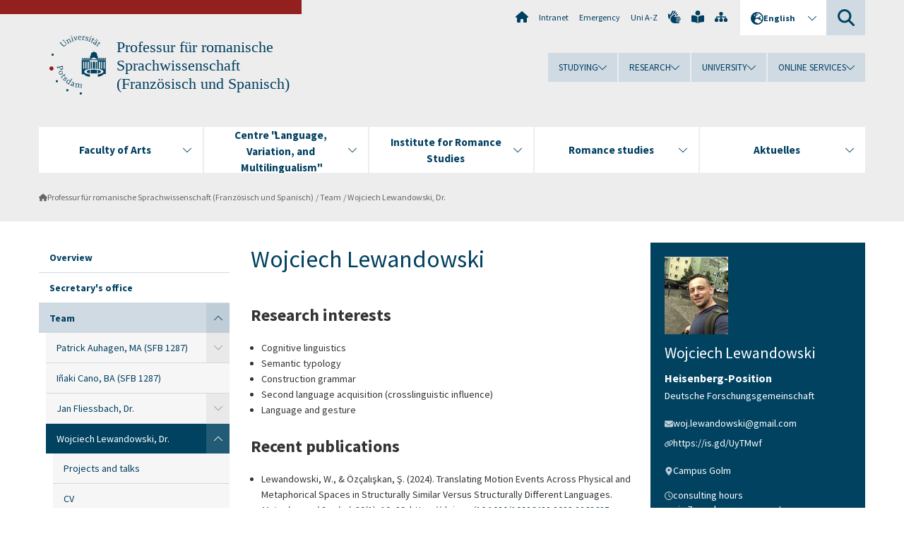

--- FILE ---
content_type: text/html; charset=utf-8
request_url: https://www.uni-potsdam.de/en/romanistik-uth/team/lewandowski
body_size: 10055
content:
<!DOCTYPE html><html dir="ltr" lang="en-GB"><head><meta charset="utf-8"><!-- Produced by queonext https://queonext.de/ This website is powered by TYPO3 - inspiring people to share! TYPO3 is a free open source Content Management Framework initially created by Kasper Skaarhoj and licensed under GNU/GPL. TYPO3 is copyright 1998-2026 of Kasper Skaarhoj. Extensions are copyright of their respective owners. Information and contribution at https://typo3.org/ --><meta name="generator" content="TYPO3 CMS"/><meta name="viewport" content="width=device-width, initial-scale=1"/><meta name="author" content="Miriam Rettelbach"/><meta property="og:title" content="Wojciech Lewandowski, Dr."/><meta name="twitter:card" content="summary"/><link rel="stylesheet" href="/typo3conf/ext/up_template/Resources/Public/StyleSheets/print.css?1768388773" media="print"><link rel="stylesheet" href="/typo3conf/ext/up_template/Resources/Public/StyleSheets/app.css?1768388773" media="screen"><link rel="stylesheet" href="/typo3conf/ext/up_template/Resources/Public/Fonts/fontawesome/css/all.min.css?1768388771" media="screen"><script src="/typo3conf/ext/up_template/Resources/Public/JavaScript/Vendor/jquery/jquery-3.6.0.min.js?1768388773"></script><script src="/typo3conf/ext/up_template/Resources/Public/JavaScript/Vendor/jquery/jquery-ui-1.12.1.custom.min.js?1768388773"></script><script src="/typo3conf/ext/up_template/Resources/Public/JavaScript/Vendor/modernizr/modernizr.custom.js?1768388773"></script><link rel="icon" type="image/png" href="/typo3conf/ext/up_template/Resources/Public/Icons/BrowserIcons/favicon-96x96.png" sizes="96x96"/><link rel="icon" type="image/svg+xml" href="/typo3conf/ext/up_template/Resources/Public/Icons/BrowserIcons/favicon.svg"/><link rel="shortcut icon" href="/typo3conf/ext/up_template/Resources/Public/Icons/BrowserIcons/favicon.ico"/><link rel="apple-touch-icon" sizes="180x180" href="/typo3conf/ext/up_template/Resources/Public/Icons/BrowserIcons/apple-touch-icon.png"/><link rel="manifest" href="/typo3conf/ext/up_template/Resources/Public/Icons/BrowserIcons/site.webmanifest"/><title> Wojciech Lewandowski, Dr. - Team - Professur für romanische Sprachwissenschaft (Französisch und Spanisch) - University of Potsdam</title><link rel="canonical" href="https://www.uni-potsdam.de/en/romanistik-uth/team/lewandowski"/><link rel="alternate" hreflang="de-DE" href="https://www.uni-potsdam.de/de/romanistik-uth/team/lewandowski"/><link rel="alternate" hreflang="en-GB" href="https://www.uni-potsdam.de/en/romanistik-uth/team/lewandowski"/><link rel="alternate" hreflang="x-default" href="https://www.uni-potsdam.de/de/romanistik-uth/team/lewandowski"/></head><body class="up-section-philosophy"><noscript><div id="up_nojs"><div class="row"><div class="twentyfour columns"><p> JavaScript is not activated in your browser. <span class="up-nojs-hint"> Please activate JavaScript </span> to use the whole functionality of this website! </p></div></div></div></noscript><a href="#up_content" class="up-skip-link">Skip to main content</a><div id="up_overlay_for_search"></div><div id="up_overlay_for_navs"></div><nav id="up_mobilenav_wrapper_small" class="show-for-small" aria-label="Main"><div class="row collapse"><div class="twentyfour columns"><div id="up_mobilenav_small"><ul class="up-mobilenav-level-1"><li id="up_mobilenav_mainnav_item" class="up-mobilenav-target-mainnav"><button class="up-mobilenav-button" aria-expanded="false" aria-controls="up_mainnav_small"><span class="visually-hidden">Main menu</span><span class="up-icon"></span></button></li><li id="up_mobilenav_searchbox_item" class="up-mobilenav-target-searchbox"><button class="up-mobilenav-button" aria-expanded="false" aria-controls="up_searchboxnav_small"><span class="visually-hidden">Search</span><span class="up-icon"></span></button></li><li id="up_mobilenav_langnav_item" class="up-mobilenav-target-langnav"><button class="up-mobilenav-button" aria-expanded="false" aria-controls="up_langnav_small"><span class="visually-hidden">Languages</span><span class="up-icon"></span></button></li><li id="up_mobilenav_globalnav_item" class="up-mobilenav-target-globalnav"><button class="up-mobilenav-button" aria-expanded="false" aria-controls="up_globalnav_small"><span class="visually-hidden">Global menu</span><span class="up-icon"></span></button></li></ul></div></div></div></nav><div id="up_mobilesubnav_wrapper_small" class="show-for-small"><div id="up_mainnav_small" class="up-mobilenav-level-2"><ul class="up-mobilesubnav-level-1"><li class=""><button class="up-mobilesubnav-button" aria-expanded="false"><span class="up-mobilesubnav-level-1-title">Faculty of Arts</span><span class="up-mobilesubnav-arrow up-icon"></span></button><ul class="up-mobilesubnav-level-2"><li class=" last"><a href="http://www.uni-potsdam.de/philfak/" target="_top"> Übersicht </a></li></ul></li><li class=""><button class="up-mobilesubnav-button" aria-expanded="false"><span class="up-mobilesubnav-level-1-title">Centre &quot;Language, Variation, and Multilingualism&quot;</span><span class="up-mobilesubnav-arrow up-icon"></span></button><ul class="up-mobilesubnav-level-2"><li class=" last"><a href="http://www.uni-potsdam.de/de/svm/index.html" target="_top"> Sprache, Variation und Multilingualism </a></li></ul></li><li class=""><button class="up-mobilesubnav-button" aria-expanded="false"><span class="up-mobilesubnav-level-1-title">Institute for Romance Studies</span><span class="up-mobilesubnav-arrow up-icon"></span></button><ul class="up-mobilesubnav-level-2"><li class=" last"><a href="http://www.uni-potsdam.de/romanistik/" target="_top"> Übersicht </a></li></ul></li><li class=""><button class="up-mobilesubnav-button" aria-expanded="false"><span class="up-mobilesubnav-level-1-title">Romance studies</span><span class="up-mobilesubnav-arrow up-icon"></span></button><ul class="up-mobilesubnav-level-2"><li class=" last"><a href="http://www.uni-potsdam.de/de/romanistik-studium/index.html" target="_top"> Informationen für Studierende </a></li></ul></li><li class=""><button class="up-mobilesubnav-button" aria-expanded="false"><span class="up-mobilesubnav-level-1-title">Aktuelles</span><span class="up-mobilesubnav-arrow up-icon"></span></button><ul class="up-mobilesubnav-level-2"><li class=""><a href="https://www.uni-potsdam.de/de/romanistik-gerstenberg/unterseiten/aktuelles/novita-di-italianistica/praktikumsberichte" target="_top"> Praktikumsberichte </a></li><li class=""><a href="https://www.uni-potsdam.de/de/romanistik-gerstenberg/unterseiten/aktuelles/novita-di-italianistica/narrazioni-in-prospettiva-sociolinguistica" target="_top"> Erzählungen/Narrazioni </a></li><li class=" last"><a href="https://www.uni-potsdam.de/de/romanistik-gerstenberg/unterseiten/aktuelles/novita-di-italianistica" target="_top"> Novità di Italianistica </a></li></ul></li><li class="up-metanav-item"><a href="https://www.uni-potsdam.de/en/university-of-potsdam" title="Home" target="_top" class="up-icon up-icon--home"> Home </a></li><li class="up-metanav-item"><a href="https://z-wiki.uni-potsdam.de/x/1Yg0C" title="Intranet" target="_top"> Intranet </a></li><li class="up-metanav-item"><a href="https://www.uni-potsdam.de/en/emergency" title="Emergency" target="_top"> Emergency </a></li><li class="up-metanav-item"><a href="https://www.uni-potsdam.de/en/index-a-z" title="Uni A-Z" target="_top"> Uni A-Z </a></li><li class="up-metanav-item"><a href="https://www.uni-potsdam.de/en/gebaerdensprache/index" title="German Sign Language" target="_top" class="up-icon up-icon--sign-language"> German Sign Language </a></li><li class="up-metanav-item"><a href="https://www.uni-potsdam.de/en/leichte-sprache/uebersicht" title="Easy-to-read" target="_top" class="up-icon up-icon--book-reader"> Easy-to-read </a></li><li class="up-metanav-item"><a href="/en/romanistik-uth/sitemap" title="Sitemap" class="up-icon up-icon--sitemap"> Sitemap </a></li><li class="close last"><button class="up-nav-close"><span class="up-nav-close-title up-icon"> Close </span></button></li></ul></div><div id="up_searchboxnav_small" class="up-mobilenav-level-2"><ul class="up-mobilesubnav-level-1"><li><div><div class="up-mobilesubnav-level-1-title"><form action="https://www.google.de/search" target="_blank"><input id="up_searchboxsmall_input" type="text" name="q" aria-label="Search" value="Search" onblur="if(this.value=='') this.value='Search';" onfocus="if(this.value=='Search') this.value='';"><button id="up_searchboxsmall_submit" class="up-icon" type="submit" name="submit" value=""/><input type="hidden" name="sitesearch" value="uni-potsdam.de"></form></div></div></li><li class="close last"><button class="up-nav-close"><span class="up-nav-close-title up-icon"> Close </span></button></li></ul></div><div id="up_langnav_small" class="up-mobilenav-level-2"><ul class="up-mobilesubnav-level-1"><li><button class="up-mobilesubnav-button"><span class="up-mobilesubnav-level-1-title"><a href="/de/romanistik-uth/team/lewandowski">Deutsch</a></span></button></li><li class="act not-existing"><div><span class="up-mobilesubnav-level-1-title"><a href="/en/romanistik-uth/team/lewandowski">English</a></span></div></li><li class="not-existing"><div><span class="up-mobilesubnav-level-1-title">Wojciech Lewandowski, Dr.</span></div></li><li class="not-existing"><div><span class="up-mobilesubnav-level-1-title">Wojciech Lewandowski, Dr.</span></div></li><li class="close last"><button class="up-nav-close"><span class="up-nav-close-title up-icon">Close</span></button></li></ul></div><div id="up_globalnav_small" class="up-mobilenav-level-2"><ul class="up-mobilesubnav-level-1"><li><button class="up-mobilesubnav-button" aria-expanded="false"><span class="up-mobilesubnav-level-1-title">Studying</span><span class="up-mobilesubnav-arrow up-icon"></span></button><ul class="up-mobilesubnav-level-2"><li><a href="https://www.uni-potsdam.de/en/studium/" target="_top">Studying at the UP</a></li><li><a href="https://www.uni-potsdam.de/en/studium/what-to-study/overview" target="_top">What to Study</a></li><li><a href="https://www.uni-potsdam.de/en/studium/application-enrollment/overview" target="_top">Application and Enrollment</a></li><li><a href="https://www.uni-potsdam.de/en/studium/studying/overview" target="_top">Studying</a></li><li><a href="https://www.uni-potsdam.de/en/studium/advising-and-services/overview" target="_top">Advising and Services</a></li><li class="last"><a href="https://www.uni-potsdam.de/en/studium/dates-and-deadlines/overview" target="_top">Dates and Deadlines</a></li></ul></li><li><button class="up-mobilesubnav-button" aria-expanded="false"><span class="up-mobilesubnav-level-1-title">Research</span><span class="up-mobilesubnav-arrow up-icon"></span></button><ul class="up-mobilesubnav-level-2"><li><a href="https://www.uni-potsdam.de/en/research/" target="_top">Research at the UP</a></li><li><a href="https://www.uni-potsdam.de/en/research/profiles-projects-and-programs/overview" target="_top">Profiles, Programs and Projects</a></li><li><a href="https://www.uni-potsdam.de/en/research/research-funding/overview" target="_top">Research Funding</a></li><li><a href="https://www.uni-potsdam.de/en/openscience/index" target="_top">Open Science</a></li><li><a href="https://www.uni-potsdam.de/en/forschungsdaten/index" target="_top">Research Data</a></li><li><a href="https://www.uni-potsdam.de/en/research/cooperations-and-partnerships/overview" target="_top">Cooperations and Partnerships</a></li><li class="last"><a href="https://www.uni-potsdam.de/en/research/young-academics/overview" target="_top">Young Academics</a></li></ul></li><li><button class="up-mobilesubnav-button" aria-expanded="false"><span class="up-mobilesubnav-level-1-title">University</span><span class="up-mobilesubnav-arrow up-icon"></span></button><ul class="up-mobilesubnav-level-2"><li><a href="https://www.uni-potsdam.de/en/explore-the-up/" target="_top">Explore the UP</a></li><li><a href="https://www.uni-potsdam.de/en/organization/overview" target="_top">Organization</a></li><li><a href="https://www.uni-potsdam.de/en/wirtschaft-transfer-gesellschaft/" target="_top">Corporate Community Relations</a></li><li><a href="https://www.uni-potsdam.de/en/international/" target="_top">Campus International</a></li><li><a href="https://www.uni-potsdam.de/en/foerderung/index" target="_top">Förderinstrumente</a></li><li class="last"><a href="https://www.uni-potsdam.de/en/arbeiten-an-der-up/" target="_top">Working at the UP</a></li></ul></li><li><button class="up-mobilesubnav-button" aria-expanded="false"><span class="up-mobilesubnav-level-1-title">Online Services</span><span class="up-mobilesubnav-arrow up-icon"></span></button><ul class="up-mobilesubnav-level-2"><li><a href="https://accountup.uni-potsdam.de/" target="_top">Account.UP</a></li><li><a href="https://bi.uni-potsdam.de/jasperserver-pro/login.html" target="_top">BI.UP</a></li><li><a href="https://mailup.uni-potsdam.de/?Language=english" target="_top">Mail.UP (Webmailbox)</a></li><li><a href="https://puls.uni-potsdam.de/qisserver/rds?state=user&amp;type=0&amp;application=lsf" target="_top">PULS</a></li><li><a href="https://moodle2.uni-potsdam.de" target="_top">Moodle</a></li><li><a href="https://www.ub.uni-potsdam.de/en/" target="_top">University Library</a></li><li><a href="https://pep.uni-potsdam.de/" target="_top">Evaluation Portal (PEP)</a></li><li><a href="https://www.uni-potsdam.de/en/praxisportal/" target="_top">Internship Portal</a></li><li class="last"><a href="https://www.uni-potsdam.de/en/zim/" target="_top">ZIM – Center for IT and Media</a></li></ul></li><li class="close last"><button class="up-nav-close"><span class="up-nav-close-title up-icon">Close</span></button></li></ul></div></div><div id="up_header_wrapper"><div id="up_section_indicator_left" class="eight columns hide-for-small"></div><div id="up_header" class="row hide-for-small"><div class="twentyfour columns"><div class="row"><div class="eight columns mobile-four"><header id="up_section_indicator"><div id="up_page_title" class="up-logo"><div id="up_logo_indicator_wrapper"><div id="up_logo_indicator"><span>&nbsp;</span></div><div id="up_logo_image"><a href="https://www.uni-potsdam.de/en/university-of-potsdam" title="to the Uni-Homepage" target="_top"><img src="/typo3conf/ext/up_template/Resources/Public/Images/Frontend/logo_up_philosophy.svg" alt="Logo Professur für romanische Sprachwissenschaft (Französisch und Spanisch)"></a></div><div id="up_logo_title"><a href="/en/romanistik-uth/index" title="to the homepage of Professur für romanische Sprachwissenschaft (Französisch und Spanisch)">Professur für romanische Sprachwissenschaft (Französisch und Spanisch)</a></div><div id="up_logo_footer"></div></div></div></header></div><div class="sixteen columns"><div class="row"><nav class="twentyfour columns" aria-label="Meta"><div id="up_metanav"><ul class="inline-list left"><li><a href="https://www.uni-potsdam.de/en/university-of-potsdam" title="Home" target="_top" class="up-icon up-icon--home"></a></li><li><a href="https://z-wiki.uni-potsdam.de/x/1Yg0C" title="Intranet" target="_top"> Intranet </a></li><li><a href="https://www.uni-potsdam.de/en/emergency" title="Emergency" target="_top"> Emergency </a></li><li><a href="https://www.uni-potsdam.de/en/index-a-z" title="Uni A-Z" target="_top"> Uni A-Z </a></li><li><a href="https://www.uni-potsdam.de/en/gebaerdensprache/index" title="German Sign Language" target="_top" class="up-icon up-icon--sign-language"></a></li><li><a href="https://www.uni-potsdam.de/en/leichte-sprache/uebersicht" title="Easy-to-read" target="_top" class="up-icon up-icon--book-reader"></a></li><li><a href="/en/romanistik-uth/sitemap" title="Sitemap" class="up-icon up-icon--sitemap"></a></li></ul></div><div id="up_langnav" class="right"><ul class="up-langnav-level-1"><li><button id="up_langnav_button" aria-expanded="false" aria-controls="up_langnav_list"><span class="up-langnav-level-1-title up-icon">English</span><span class="up-langnav-arrow up-icon"></span></button><ul id="up_langnav_list" class="up-langnav-level-2"><li><a href="/de/romanistik-uth/team/lewandowski">Deutsch</a></li><li class="act"><a href="/en/romanistik-uth/team/lewandowski">English</a></li><li class="not-existing">&nbsp;</li><li class="not-existing">&nbsp;</li></ul></li></ul></div><div id="up_searchbox" class="right"><button id="up_searchbox_button" aria-expanded="false" aria-controls="up_searchbox_field"><span class="visually-hidden">Search</span><span class="up-searchbox-glass up-icon"></span></button><div id="up_searchbox_field" class="up-searchbox-field"><form action="https://www.google.de/search" target="_blank"><input id="up_searchbox_input" type="text" name="q" aria-label="Search on uni-potsdam.de" value="Search on uni-potsdam.de" onblur="if(this.value=='') this.value='Search on uni-potsdam.de';" onfocus="if(this.value=='Search on uni-potsdam.de') this.value='';"><button id="up_searchbox_submit" class="up-icon" type="submit" name="submit" value=""/><input type="hidden" name="sitesearch" value="uni-potsdam.de"></form></div></div></nav></div><div class="row"><nav class="twentyfour columns" aria-label="Global"><div id="up_globalnav" class=""><ul class="up-globalnav-level-1"><li><button class="up-globalnav-button" aria-expanded="false" aria-controls="up_globalnav_list_22"><span class="up-globalnav-level-1-title">Studying</span><span class="up-globalnav-arrow up-icon"></span></button><ul id="up_globalnav_list_22" class="up-globalnav-level-2"><li><a href="https://www.uni-potsdam.de/en/studium/" target="_top"> Studying at the UP </a></li><li><a href="https://www.uni-potsdam.de/en/studium/what-to-study/overview" target="_top"> What to Study </a></li><li><a href="https://www.uni-potsdam.de/en/studium/application-enrollment/overview" target="_top"> Application and Enrollment </a></li><li><a href="https://www.uni-potsdam.de/en/studium/studying/overview" target="_top"> Studying </a></li><li><a href="https://www.uni-potsdam.de/en/studium/advising-and-services/overview" target="_top"> Advising and Services </a></li><li><a href="https://www.uni-potsdam.de/en/studium/dates-and-deadlines/overview" target="_top"> Dates and Deadlines </a></li></ul></li><li><button class="up-globalnav-button" aria-expanded="false" aria-controls="up_globalnav_list_23"><span class="up-globalnav-level-1-title">Research</span><span class="up-globalnav-arrow up-icon"></span></button><ul id="up_globalnav_list_23" class="up-globalnav-level-2"><li><a href="https://www.uni-potsdam.de/en/research/" target="_top"> Research at the UP </a></li><li><a href="https://www.uni-potsdam.de/en/research/profiles-projects-and-programs/overview" target="_top"> Profiles, Programs and Projects </a></li><li><a href="https://www.uni-potsdam.de/en/research/research-funding/overview" target="_top"> Research Funding </a></li><li><a href="https://www.uni-potsdam.de/en/openscience/index" target="_top"> Open Science </a></li><li><a href="https://www.uni-potsdam.de/en/forschungsdaten/index" target="_top"> Research Data </a></li><li><a href="https://www.uni-potsdam.de/en/research/cooperations-and-partnerships/overview" target="_top"> Cooperations and Partnerships </a></li><li><a href="https://www.uni-potsdam.de/en/research/young-academics/overview" target="_top"> Young Academics </a></li></ul></li><li><button class="up-globalnav-button" aria-expanded="false" aria-controls="up_globalnav_list_24"><span class="up-globalnav-level-1-title">University</span><span class="up-globalnav-arrow up-icon"></span></button><ul id="up_globalnav_list_24" class="up-globalnav-level-2"><li><a href="https://www.uni-potsdam.de/en/explore-the-up/" target="_top"> Explore the UP </a></li><li><a href="https://www.uni-potsdam.de/en/organization/overview" target="_top"> Organization </a></li><li><a href="https://www.uni-potsdam.de/en/wirtschaft-transfer-gesellschaft/" target="_top"> Corporate Community Relations </a></li><li><a href="https://www.uni-potsdam.de/en/international/" target="_top"> Campus International </a></li><li><a href="https://www.uni-potsdam.de/en/foerderung/index" target="_top"> Förderinstrumente </a></li><li><a href="https://www.uni-potsdam.de/en/arbeiten-an-der-up/" target="_top"> Working at the UP </a></li></ul></li><li><button class="up-globalnav-button" aria-expanded="false" aria-controls="up_globalnav_list_25"><span class="up-globalnav-level-1-title">Online Services</span><span class="up-globalnav-arrow up-icon"></span></button><ul id="up_globalnav_list_25" class="up-globalnav-level-2"><li><a href="https://accountup.uni-potsdam.de/" target="_top"> Account.UP </a></li><li><a href="https://bi.uni-potsdam.de/jasperserver-pro/login.html" target="_top"> BI.UP </a></li><li><a href="https://mailup.uni-potsdam.de/?Language=english" target="_top"> Mail.UP (Webmailbox) </a></li><li><a href="https://puls.uni-potsdam.de/qisserver/rds?state=user&amp;type=0&amp;application=lsf" target="_top"> PULS </a></li><li><a href="https://moodle2.uni-potsdam.de" target="_top"> Moodle </a></li><li><a href="https://www.ub.uni-potsdam.de/en/" target="_top"> University Library </a></li><li><a href="https://pep.uni-potsdam.de/" target="_top"> Evaluation Portal (PEP) </a></li><li><a href="https://www.uni-potsdam.de/en/praxisportal/" target="_top"> Internship Portal </a></li><li><a href="https://www.uni-potsdam.de/en/zim/" target="_top"> ZIM – Center for IT and Media </a></li></ul></li></ul></div></nav></div></div></div></div></div><header id="up_header_small" class="row show-for-small"><div class="columns mobile-four up-header-small-logo"><div id="up_logo_indicator_wrapper_small"><div id="up_logo_image_small"><a href="https://www.uni-potsdam.de/en/university-of-potsdam" title="to the Uni-Homepage" target="_top"><img src="/typo3conf/ext/up_template/Resources/Public/Images/Frontend/logo_up_philosophy.svg" alt="Logo Professur für romanische Sprachwissenschaft (Französisch und Spanisch)"></a></div><div id="up_logo_title_small"><a href="/en/romanistik-uth/index" title="to the homepage of Professur für romanische Sprachwissenschaft (Französisch und Spanisch)">Professur für romanische Sprachwissenschaft (Französisch und Spanisch)</a></div><div id="up_logo_footer_small"></div></div></div></header></div><nav id="up_mainnav_wrapper" class="hide-for-small" aria-label="Main"><div class="row"><div class="twentyfour columns"><div id="up_mainnav"><ul class="up-mainnav-level-1 up-smooth-box up-mainnav-width-5"><li class=""><button class="up-mainnav-button" aria-expanded="false" aria-controls="up_mainnav_list_80984"><span class="up-mainnav-level-1-title">Faculty of Arts</span><span class="up-mainnav-arrow up-icon"></span></button><ul id="up_mainnav_list_80984" class="up-mainnav-level-2"><li class=" last"><a href="http://www.uni-potsdam.de/philfak/" target="_top"> Übersicht </a></li></ul></li><li class=""><button class="up-mainnav-button" aria-expanded="false" aria-controls="up_mainnav_list_80985"><span class="up-mainnav-level-1-title">Centre &quot;Language, Variation, and Multilingualism&quot;</span><span class="up-mainnav-arrow up-icon"></span></button><ul id="up_mainnav_list_80985" class="up-mainnav-level-2"><li class=" last"><a href="http://www.uni-potsdam.de/de/svm/index.html" target="_top"> Sprache, Variation und Multilingualism </a></li></ul></li><li class=""><button class="up-mainnav-button" aria-expanded="false" aria-controls="up_mainnav_list_80986"><span class="up-mainnav-level-1-title">Institute for Romance Studies</span><span class="up-mainnav-arrow up-icon"></span></button><ul id="up_mainnav_list_80986" class="up-mainnav-level-2"><li class=" last"><a href="http://www.uni-potsdam.de/romanistik/" target="_top"> Übersicht </a></li></ul></li><li class=""><button class="up-mainnav-button" aria-expanded="false" aria-controls="up_mainnav_list_80987"><span class="up-mainnav-level-1-title">Romance studies</span><span class="up-mainnav-arrow up-icon"></span></button><ul id="up_mainnav_list_80987" class="up-mainnav-level-2"><li class=" last"><a href="http://www.uni-potsdam.de/de/romanistik-studium/index.html" target="_top"> Informationen für Studierende </a></li></ul></li><li class=" last"><button class="up-mainnav-button" aria-expanded="false" aria-controls="up_mainnav_list_155032"><span class="up-mainnav-level-1-title">Aktuelles</span><span class="up-mainnav-arrow up-icon"></span></button><ul id="up_mainnav_list_155032" class="up-mainnav-level-2"><li class=""><a href="https://www.uni-potsdam.de/de/romanistik-gerstenberg/unterseiten/aktuelles/novita-di-italianistica/praktikumsberichte" target="_top"> Praktikumsberichte </a></li><li class=""><a href="https://www.uni-potsdam.de/de/romanistik-gerstenberg/unterseiten/aktuelles/novita-di-italianistica/narrazioni-in-prospettiva-sociolinguistica" target="_top"> Erzählungen/Narrazioni </a></li><li class=" last"><a href="https://www.uni-potsdam.de/de/romanistik-gerstenberg/unterseiten/aktuelles/novita-di-italianistica" target="_top"> Novità di Italianistica </a></li></ul></li></ul><button class="up-nav-close"><span class="up-nav-close-title up-icon"> Close </span></button></div></div></div></nav><nav id="up_breadcrumbs_wrapper" class="hide-for-small" aria-label="Breadcrumbs"><div class="row"><div class="twentyfour columns"><div id="up_breadcrumbs"><ul class="up-breadcrumbs"><li class=" first"><a href="/en/romanistik-uth/index" class="up-icon"> Professur für romanische Sprachwissenschaft (Französisch und Spanisch) </a></li><li class=""><a href="/en/romanistik-uth/team"> Team </a></li><li class="cur"><a href="/en/romanistik-uth/team/lewandowski"> Wojciech Lewandowski, Dr. </a></li></ul></div></div></div></nav><div id="up_content_wrapper" class="up-content-subpage-2-template"><div class="row show-for-small"><nav class="twentyfour columns" aria-label="Submenu"><div id="up_subpagenav_small" class="dl-menuwrapper"><button class="up-subpagenav-top-parent dl-trigger" aria-expanded="false">Team<div class="up-subpagenav-indicator up-icon"></div></button><ul class="up-subpagenav-list dl-menu"><li><div><a href="/en/romanistik-uth/index">Overview</a><span class="up-subpagenav-indicator up-icon"></span></div></li><li><div><a href="/en/romanistik-uth/1/secretarys-office">Secretary's office</a><span class="up-subpagenav-indicator up-icon"></span></div></li><li class="has-sub act"><div><a href="/en/romanistik-uth/team">Team</a><span class="up-subpagenav-indicator up-icon"></span></div><ul class="up-subpagenav-list dl-submenu"><li class="has-sub"><div><a href="/en/romanistik-uth/team/auhagen">Patrick Auhagen, MA (SFB 1287)</a><span class="up-subpagenav-indicator up-icon"></span></div><ul class="up-subpagenav-list dl-submenu"><li><div><a href="/en/romanistik-uth/team/auhagen/publikationen-und-vortraege">Publications and talks</a><span class="up-subpagenav-indicator up-icon"></span></div></li><li><div><a href="/en/romanistik-uth/team/auhagen/cv">CV</a><span class="up-subpagenav-indicator up-icon"></span></div></li></ul></li><li><div><a href="/en/romanistik-uth/team/cano">Iñaki Cano, BA (SFB 1287)</a><span class="up-subpagenav-indicator up-icon"></span></div></li><li class="has-sub"><div><a href="/en/romanistik-uth/team/fliessbach">Jan Fliessbach, Dr.</a><span class="up-subpagenav-indicator up-icon"></span></div><ul class="up-subpagenav-list dl-submenu"><li><div><a href="/en/romanistik-uth/team/fliessbach/publications-and-talks">Publications and talks</a><span class="up-subpagenav-indicator up-icon"></span></div></li><li><div><a href="/en/romanistik-uth/team/fliessbach/teaching">Teaching</a><span class="up-subpagenav-indicator up-icon"></span></div></li><li><div><a href="/en/romanistik-uth/team/fliessbach/projekte">Projects and memberships</a><span class="up-subpagenav-indicator up-icon"></span></div></li><li><div><a href="/en/romanistik-uth/team/fliessbach/cv">CV</a><span class="up-subpagenav-indicator up-icon"></span></div></li></ul></li><li class="has-sub cur act"><div><a href="/en/romanistik-uth/team/lewandowski">Wojciech Lewandowski, Dr.</a><span class="up-subpagenav-indicator up-icon"></span></div><ul class="up-subpagenav-list dl-submenu"><li><div><a href="/en/romanistik-uth/team/lewandowski/projects-and-talks">Projects and talks</a><span class="up-subpagenav-indicator up-icon"></span></div></li><li><div><a href="/en/romanistik-uth/team/lewandowski/cv">CV</a><span class="up-subpagenav-indicator up-icon"></span></div></li></ul></li><li><div><a href="/en/romanistik-uth/team/reyes-vujovic">Ana María Reyes-Vujovic, MA</a><span class="up-subpagenav-indicator up-icon"></span></div></li><li class="has-sub"><div><a href="/en/romanistik-uth/uth">Melanie Uth, Prof. Dr.</a><span class="up-subpagenav-indicator up-icon"></span></div><ul class="up-subpagenav-list dl-submenu"><li><div><a href="/en/romanistik-uth/uth/teaching">Teaching</a><span class="up-subpagenav-indicator up-icon"></span></div></li><li><div><a href="/en/romanistik-uth/uth/research">Research</a><span class="up-subpagenav-indicator up-icon"></span></div></li><li><div><a href="/en/romanistik-uth/uth/publications">Publications</a><span class="up-subpagenav-indicator up-icon"></span></div></li><li><div><a href="/en/romanistik-uth/uth/talks">Talks</a><span class="up-subpagenav-indicator up-icon"></span></div></li><li><div><a href="/en/romanistik-uth/uth/cv">CV</a><span class="up-subpagenav-indicator up-icon"></span></div></li></ul></li><li><div><a href="/en/romanistik-uth/team/student-assistants">Student assistants</a><span class="up-subpagenav-indicator up-icon"></span></div></li><li><div><a href="/en/romanistik-uth/team/secretarys-office">Secretary's office</a><span class="up-subpagenav-indicator up-icon"></span></div></li><li><div><a href="/en/romanistik-uth/team/former-staff-members">Former staff members</a><span class="up-subpagenav-indicator up-icon"></span></div></li></ul></li><li class="has-sub"><div><a href="/en/romanistik-uth/1/projekte">Projects</a><span class="up-subpagenav-indicator up-icon"></span></div><ul class="up-subpagenav-list dl-submenu"><li><div><a href="/en/romanistik-uth/1/projekte/erasmus-in-mallorca">Erasmus in Mallorca</a><span class="up-subpagenav-indicator up-icon"></span></div></li><li class="has-sub"><div><a href="/en/romanistik-uth/1/projekte/language-and-tourism">Language and tourism</a><span class="up-subpagenav-indicator up-icon"></span></div><ul class="up-subpagenav-list dl-submenu"><li><div><a href="/en/romanistik-uth/1/projekte/language-and-tourism/corpus-lengua-y-turismo">Corpus „Lengua y turismo“</a><span class="up-subpagenav-indicator up-icon"></span></div></li><li><div><a href="/en/romanistik-uth/1/projekte/language-and-tourism/vhs-ausstellung">VHS-Ausstellung</a><span class="up-subpagenav-indicator up-icon"></span></div></li></ul></li><li class="has-sub"><div><a href="/en/romanistik-uth/1/projekte/redilec">ReDiLeC</a><span class="up-subpagenav-indicator up-icon"></span></div><ul class="up-subpagenav-list dl-submenu"><li><div><a href="/en/romanistik-uth/1/projekte/redilec/ciclo-de-conferencias">Ciclo de conferencias</a><span class="up-subpagenav-indicator up-icon"></span></div></li></ul></li><li><div><a href="https://www.sfb1287.uni-potsdam.de/en/projects/project-d03" target="_top">CRC 1287 - D03</a><span class="up-subpagenav-indicator up-icon"></span></div></li><li><div><a href="https://www.sfb1287.uni-potsdam.de/en/projects/project-c09" target="_blank" rel="noreferrer">CRC 1287 - C09 (finished)</a><span class="up-subpagenav-indicator up-icon"></span></div></li></ul></li><li class="has-sub"><div><a href="/en/romanistik-uth/guests">Guests</a><span class="up-subpagenav-indicator up-icon"></span></div><ul class="up-subpagenav-list dl-submenu"><li><div><a href="/en/romanistik-uth/guests/dr-doris-fagua">Prof. Doris Fagua</a><span class="up-subpagenav-indicator up-icon"></span></div></li><li><div><a href="/en/romanistik-uth/guests/dr-rodrigo-gutierrez-bravo">Dr. Rodrigo Gutiérrez-Bravo</a><span class="up-subpagenav-indicator up-icon"></span></div></li><li><div><a href="/en/romanistik-uth/guests/ma-mariela-abigail-chi-baack">MA. Mariela Abigail Chi Baack</a><span class="up-subpagenav-indicator up-icon"></span></div></li><li><div><a href="/en/romanistik-uth/guests/ma-cuauhtemoc-jesus-dominguez-gomez">MA. Cuauhtemoc Jesus Dominguez Gomez</a><span class="up-subpagenav-indicator up-icon"></span></div></li><li><div><a href="/en/romanistik-uth/guests/blestel-sanchez-moreano">Dr. Élodie Blestel and Dr. Santiago Sánchez Moreano</a><span class="up-subpagenav-indicator up-icon"></span></div></li><li><div><a href="/en/romanistik-uth/guests/dr-enrique-arias-castano">Dr. Enrique Arias Castaño</a><span class="up-subpagenav-indicator up-icon"></span></div></li><li><div><a href="/en/romanistik-uth/guests/dr-maria-del-mar-vanrell-bosch">Dr. Maria del Mar Vanrell Bosch</a><span class="up-subpagenav-indicator up-icon"></span></div></li></ul></li><li><div><a href="/en/romanistik-uth/infos">Information for Students</a><span class="up-subpagenav-indicator up-icon"></span></div></li><li class="has-sub"><div><a href="/en/romanistik-uth/1/archiv">Archive</a><span class="up-subpagenav-indicator up-icon"></span></div><ul class="up-subpagenav-list dl-submenu"><li><div><a href="/en/romanistik-uth/1/archiv/9-linguistik-meetup-berlin-brandenburg">9. Linguistik Meetup Berlin-Brandenburg</a><span class="up-subpagenav-indicator up-icon"></span></div></li><li><div><a href="/en/romanistik-uth/1/archiv/team-photos-archive">Team photos archive</a><span class="up-subpagenav-indicator up-icon"></span></div></li></ul></li><li class="last close"><button class="up-nav-close dl-trigger"><span class="up-nav-close-title up-icon">Close</span></button></li></ul></div></nav></div><div class="row"><nav class="six columns hide-for-small" aria-label="Submenu"><div id="up_subpagenav"><ul class="up-subpagenav-level-1"><li class="up-subpagenav-entry"><div><a href="/en/romanistik-uth/index"> Overview </a></div></li><li class="up-subpagenav-entry"><div><a href="/en/romanistik-uth/1/secretarys-office"> Secretary&#039;s office </a></div></li><li class="up-subpagenav-entry has-sub act"><div><a href="/en/romanistik-uth/team"> Team </a><span class="up-subpagenav-indicator up-icon"></span></div><ul class="up-subpagenav-level-2"><li class="up-subpagenav-entry has-sub"><div><a href="/en/romanistik-uth/team/auhagen"> Patrick Auhagen, MA (SFB 1287) </a><span class="up-subpagenav-indicator up-icon"></span></div><ul class="up-subpagenav-level-3"><li class="up-subpagenav-entry"><div><a href="/en/romanistik-uth/team/auhagen/publikationen-und-vortraege"> Publications and talks </a></div></li><li class="up-subpagenav-entry last"><div><a href="/en/romanistik-uth/team/auhagen/cv"> CV </a></div></li></ul></li><li class="up-subpagenav-entry"><div><a href="/en/romanistik-uth/team/cano"> Iñaki Cano, BA (SFB 1287) </a></div></li><li class="up-subpagenav-entry has-sub"><div><a href="/en/romanistik-uth/team/fliessbach"> Jan Fliessbach, Dr. </a><span class="up-subpagenav-indicator up-icon"></span></div><ul class="up-subpagenav-level-3"><li class="up-subpagenav-entry"><div><a href="/en/romanistik-uth/team/fliessbach/publications-and-talks"> Publications and talks </a></div></li><li class="up-subpagenav-entry"><div><a href="/en/romanistik-uth/team/fliessbach/teaching"> Teaching </a></div></li><li class="up-subpagenav-entry"><div><a href="/en/romanistik-uth/team/fliessbach/projekte"> Projects and memberships </a></div></li><li class="up-subpagenav-entry last"><div><a href="/en/romanistik-uth/team/fliessbach/cv"> CV </a></div></li></ul></li><li class="up-subpagenav-entry has-sub act cur"><div><a href="/en/romanistik-uth/team/lewandowski"> Wojciech Lewandowski, Dr. </a><span class="up-subpagenav-indicator up-icon"></span></div><ul class="up-subpagenav-level-3"><li class="up-subpagenav-entry"><div><a href="/en/romanistik-uth/team/lewandowski/projects-and-talks"> Projects and talks </a></div></li><li class="up-subpagenav-entry last"><div><a href="/en/romanistik-uth/team/lewandowski/cv"> CV </a></div></li></ul></li><li class="up-subpagenav-entry"><div><a href="/en/romanistik-uth/team/reyes-vujovic"> Ana María Reyes-Vujovic, MA </a></div></li><li class="up-subpagenav-entry has-sub"><div><a href="/en/romanistik-uth/uth"> Melanie Uth, Prof. Dr. </a><span class="up-subpagenav-indicator up-icon"></span></div><ul class="up-subpagenav-level-3"><li class="up-subpagenav-entry"><div><a href="/en/romanistik-uth/uth/teaching"> Teaching </a></div></li><li class="up-subpagenav-entry"><div><a href="/en/romanistik-uth/uth/research"> Research </a></div></li><li class="up-subpagenav-entry"><div><a href="/en/romanistik-uth/uth/publications"> Publications </a></div></li><li class="up-subpagenav-entry"><div><a href="/en/romanistik-uth/uth/talks"> Talks </a></div></li><li class="up-subpagenav-entry last"><div><a href="/en/romanistik-uth/uth/cv"> CV </a></div></li></ul></li><li class="up-subpagenav-entry"><div><a href="/en/romanistik-uth/team/student-assistants"> Student assistants </a></div></li><li class="up-subpagenav-entry"><div><a href="/en/romanistik-uth/team/secretarys-office"> Secretary&#039;s office </a></div></li><li class="up-subpagenav-entry last"><div><a href="/en/romanistik-uth/team/former-staff-members"> Former staff members </a></div></li></ul></li><li class="up-subpagenav-entry has-sub"><div><a href="/en/romanistik-uth/1/projekte"> Projects </a><span class="up-subpagenav-indicator up-icon"></span></div><ul class="up-subpagenav-level-2"><li class="up-subpagenav-entry"><div><a href="/en/romanistik-uth/1/projekte/erasmus-in-mallorca"> Erasmus in Mallorca </a></div></li><li class="up-subpagenav-entry has-sub"><div><a href="/en/romanistik-uth/1/projekte/language-and-tourism"> Language and tourism </a><span class="up-subpagenav-indicator up-icon"></span></div><ul class="up-subpagenav-level-3"><li class="up-subpagenav-entry"><div><a href="/en/romanistik-uth/1/projekte/language-and-tourism/corpus-lengua-y-turismo"> Corpus „Lengua y turismo“ </a></div></li><li class="up-subpagenav-entry last"><div><a href="/en/romanistik-uth/1/projekte/language-and-tourism/vhs-ausstellung"> VHS-Ausstellung </a></div></li></ul></li><li class="up-subpagenav-entry has-sub"><div><a href="/en/romanistik-uth/1/projekte/redilec"> ReDiLeC </a><span class="up-subpagenav-indicator up-icon"></span></div><ul class="up-subpagenav-level-3"><li class="up-subpagenav-entry last"><div><a href="/en/romanistik-uth/1/projekte/redilec/ciclo-de-conferencias"> Ciclo de conferencias </a></div></li></ul></li><li class="up-subpagenav-entry"><div><a href="https://www.sfb1287.uni-potsdam.de/en/projects/project-d03" target="_top"> CRC 1287 - D03 </a></div></li><li class="up-subpagenav-entry last"><div><a href="https://www.sfb1287.uni-potsdam.de/en/projects/project-c09" target="_top"> CRC 1287 - C09 (finished) </a></div></li></ul></li><li class="up-subpagenav-entry has-sub"><div><a href="/en/romanistik-uth/guests"> Guests </a><span class="up-subpagenav-indicator up-icon"></span></div><ul class="up-subpagenav-level-2"><li class="up-subpagenav-entry"><div><a href="/en/romanistik-uth/guests/dr-doris-fagua"> Prof. Doris Fagua </a></div></li><li class="up-subpagenav-entry"><div><a href="/en/romanistik-uth/guests/dr-rodrigo-gutierrez-bravo"> Dr. Rodrigo Gutiérrez-Bravo </a></div></li><li class="up-subpagenav-entry"><div><a href="/en/romanistik-uth/guests/ma-mariela-abigail-chi-baack"> MA. Mariela Abigail Chi Baack </a></div></li><li class="up-subpagenav-entry"><div><a href="/en/romanistik-uth/guests/ma-cuauhtemoc-jesus-dominguez-gomez"> MA. Cuauhtemoc Jesus Dominguez Gomez </a></div></li><li class="up-subpagenav-entry"><div><a href="/en/romanistik-uth/guests/blestel-sanchez-moreano"> Dr. Élodie Blestel and Dr. Santiago Sánchez Moreano </a></div></li><li class="up-subpagenav-entry"><div><a href="/en/romanistik-uth/guests/dr-enrique-arias-castano"> Dr. Enrique Arias Castaño </a></div></li><li class="up-subpagenav-entry last"><div><a href="/en/romanistik-uth/guests/dr-maria-del-mar-vanrell-bosch"> Dr. Maria del Mar Vanrell Bosch </a></div></li></ul></li><li class="up-subpagenav-entry"><div><a href="/en/romanistik-uth/infos"> Information for Students </a></div></li><li class="up-subpagenav-entry has-sub last"><div><a href="/en/romanistik-uth/1/archiv"> Archive </a><span class="up-subpagenav-indicator up-icon"></span></div><ul class="up-subpagenav-level-2"><li class="up-subpagenav-entry"><div><a href="/en/romanistik-uth/1/archiv/9-linguistik-meetup-berlin-brandenburg"> 9. Linguistik Meetup Berlin-Brandenburg </a></div></li><li class="up-subpagenav-entry last"><div><a href="/en/romanistik-uth/1/archiv/team-photos-archive"> Team photos archive </a></div></li></ul></li></ul></div></nav><div class="eighteen columns"><main id="up_content"><div id="c655096" class="type-upcontents_kontaktbox layout-0 frame-default"><div class="up-contact-box-wrapper"><div class=" twentyfour mobile-twentyfour up-content-contact-box up-content-contact-inline-box hide-for-small up-content-contact-box-with-image"><div class=" up-content-contact-box-header"><div class="up-content-contact-box-image"><img src="/fileadmin/_processed_/6/9/csm_Lewandowski_f9d34b2e87.jpeg" width="90" height="110" alt=""/></div><h2>Wojciech Lewandowski</h2><h3>Heisenberg-Position</h3><p>Deutsche Forschungsgemeinschaft</p><div class="up-clear"></div></div><div class="twentyfour mobile-twentyfour contact-box-left "><div class="row collapse up-content-contact-box-section"><div class=" up-content-contact-box-part up-content-contact-box-numbers"><ul><li class="up-icon up-icon--email"><span class="visually-hidden">E-Mail:</span><a href="#" data-mailto-token="nbjmup+xpk/mfxboepxtljAhnbjm/dpn" data-mailto-vector="1">woj.lewandowski<span class="email-at">u</span>gmail<span class="email-dot">p</span>com</a></li><li class="up-icon up-icon--link"><span class="visually-hidden">Web:</span><a target="_blank" href="https://is.gd/UyTMwf">https://is.gd/UyTMwf</a></li></ul></div></div></div><div class="twentyfour mobile-twentyfour contact-box-right "><div class="contact-box-section"><div class="row collapse up-content-contact-box-section"><div class="row collapse up-content-contact-box-section-header"></div><div class="row collapse"><div class="twentyfour mobile-four columns up-content-contact-box-part up-content-contact-box-address"><p class="up-icon up-icon--location"><span class="visually-hidden">address:</span> Campus Golm <br/></p></div><div class="twentyfour mobile-four columns up-content-contact-box-part up-content-contact-box-hours"><p class="up-icon up-icon--clock"><span class="visually-hidden">opening time:</span> consulting hours <br> via Zoom by arrangement.<br /> For requests, please contact me by e-mail stating your topic. </p></div></div></div></div></div></div><div><h1>Wojciech Lewandowski</h1><h2><strong>Research interests</strong></h2><ul class="up-content-list"><li>Cognitive linguistics</li><li>Semantic typology</li><li>Construction grammar</li><li>Second language acquisition (crosslinguistic influence)</li><li>Language and gesture</li></ul><h2><strong>Recent publications</strong></h2><ul class="up-content-list"><li>Lewandowski, W., &amp; Özçalışkan, Ş. (2024). Translating Motion Events Across Physical and Metaphorical Spaces in Structurally Similar Versus Structurally Different Languages. <em>Metaphor and Symbol</em>, 39(1), 10–39. <a href="https://doi.org/10.1080/10926488.2023.2268685" target="_blank" rel="noreferrer">https://doi.org/10.1080/10926488.2023.2268685</a></li><li>Lewandowski, W., &amp; Özçalışkan, Ş. (2024). Metaphorical Events in Translation: Does Language Type Matter? <em>Lingua</em>, 298. <a href="https://doi.org/10.1016/j.lingua.2023.103654" target="_blank" rel="noreferrer">https://doi.org/10.1016/j.lingua.2023.103654</a>.</li><li>Lewandowski, W., &amp; Özçalışkan, Ş. (2023). Running Across the Mind or Across the Park: Does Speech About Physical and Metaphorical Motion Go Hand in Hand? <em>Cognitive Linguistics</em>, 34, 1–32. <a href="https://doi.org/10.1515/cog-2022-0077" target="_blank" rel="noreferrer">https://doi.org/10.1515/cog-2022-0077</a>.</li></ul></div><div class="row collapse mobile-twentyfour up-content-contact-box up-content-contact-box-with-image show-for-small"><div class="twentyfour mobile-twentyfour columns up-content-contact-box-header"><div class="up-content-contact-box-image"><img src="/fileadmin/_processed_/6/9/csm_Lewandowski_f9d34b2e87.jpeg" width="90" height="110" alt=""/></div><h2>Wojciech Lewandowski</h2><h3>Heisenberg-Position</h3><p>Deutsche Forschungsgemeinschaft</p><div class="up-clear"></div></div><div class="eight mobile-twentyfour columns contact-box-left"><div class="row collapse up-content-contact-box-section"><div class=" up-content-contact-box-part up-content-contact-box-numbers"><ul><li class="up-icon up-icon--email"><span class="visually-hidden">E-Mail:</span><a href="#" data-mailto-token="nbjmup+xpk/mfxboepxtljAhnbjm/dpn" data-mailto-vector="1">woj.lewandowski<span class="email-at">u</span>gmail<span class="email-dot">p</span>com</a></li><li class="up-icon up-icon--link"><span class="visually-hidden">Web:</span><a target="_blank" href="https://is.gd/UyTMwf">https://is.gd/UyTMwf</a></li></ul></div></div></div><div class="sixteen mobile-twentyfour columns contact-box-right"><div class="contact-box-section"><div class="row collapse up-content-contact-box-section"><div class="row collapse up-content-contact-box-section-header"></div><div class="row collapse"><div class=" twelve mobile-four columns up-content-contact-box-part up-content-contact-box-address"><p class="up-icon up-icon--location"><span class="visually-hidden">address:</span> Campus Golm <br/></p></div><div class=" twelve mobile-four columns up-content-contact-box-part up-content-contact-box-hours"><p class="up-icon up-icon--clock"><span class="visually-hidden">opening time:</span> consulting hours <br> via Zoom by arrangement.<br /> For requests, please contact me by e-mail stating your topic. </p></div></div></div></div></div><div class="up-clear"></div></div></div></div><div id="c655097" class="type-text layout-0 frame-default"><h2>Teaching</h2><div class="up-table-container"><table width="725"><tbody><tr><td colspan="2"><h3>Leipzig University</h3></td></tr><tr><td><p><strong>Summer semester 2021</strong></p></td><td><em>Second language acquisition</em>. PhD seminar (taught in English).</td></tr><tr><td colspan="2"><h3>Autonomous University of Barcelona</h3></td></tr><tr><td><p><strong>Winter semester 2019/2020</strong></p></td><td><em>Language, mind and culture</em>. 4<sup>th</sup> year elective course<em></em>(taught in Spanish)</td></tr><tr><td colspan="2"><h3>University of&nbsp;Copenhagen</h3></td></tr><tr><td colspan="1" rowspan="2"><p><strong>Summer semester 2018</strong></p></td><td><em>Spanish sociolinguistics</em>. 2<sup>nd</sup> year compulsory course (taught in Spanish).</td></tr><tr><td><em>Academic writing</em>. 2<sup>nd</sup> year compulsory course (taught in Spanish).</td></tr><tr><td><p><strong>Winter semester 2017/2018</strong></p></td><td><em>Practical Spanish</em> (levels A2 and B2). 1<sup>st</sup> year compulsory course.</td></tr></tbody></table></div><p>&nbsp;</p></div></main></div></div></div><div id="up_content_footer_divider" class="hide-for-small row"></div><footer aria-label="Section footer"><div id="up_update_footer_wrapper"><div id="up_update_footer" class="row"><div class="up-update-footer-box"><p>Last changed:&nbsp;24.04.2024,&nbsp;<a href="/en/romanistik-uth/team/lewandowski" class="up-icon" data-mailto-token="nbjmup+njsjbn/sfuufmcbdiAvoj.qputebn/ef" data-mailto-vector="1">Miriam Rettelbach</a></p></div></div></div><div id="up_oe_footer_wrapper"><div id="up_oe_footer" class="row up-smooth-box"><div class="six columns up-oe-footer-box up-oe-footer-box-first"><div class="up-oe-footer-box-header"><h2>Social Media</h2><div class="up-oe-footer-box-arrow up-icon"></div></div><div class="up-oe-footer-box-content"><ul class="up-social"><li><a href="https://bsky.app/profile/unipotsdam.bsky.social" title="Connect with us on Bluesky" class="up-icon--bluesky" target="_top" > Bluesky </a></li><li><a href="https://www.facebook.com/unipotsdam" title="Connect with us on Facebook" class="up-icon--facebook" target="_top" > Facebook </a></li><li><a href="https://www.instagram.com/unipotsdam/" title="Follow us on Instagram" class="up-icon--instagram" target="_top" > Instagram </a></li><li><a href="https://www.linkedin.com/edu/school?id=11980&amp;trk=hp-feed-school-name" title="Visit our LinkedIn page" class="up-icon--linkedin" target="_top" > LinkedIn </a></li><li><a href="https://wisskomm.social/@unipotsdam" title="Follow us on Mastodon" class="up-icon--mastodon" target="_top" > Mastodon </a></li><li><a href="https://www.researchgate.net/institution/Universitaet_Potsdam" title="Visit our Research Gate page" class="up-icon--researchgate" target="_top" > Research Gate </a></li><li><a href="https://www.xing.com/pages/universitatpotsdam" title="Visit our XING page" class="up-icon--xing" target="_top" > XING </a></li><li><a href="https://www.youtube.com/user/PresseUniPotsdam" title="Subscribe to our YouTube channel" class="up-icon--youtube" target="_top" > YouTube </a></li></ul></div></div><div class="six columns up-oe-footer-box"><div class="up-oe-footer-box-header"><h2>Contact</h2><div class="up-oe-footer-box-arrow up-icon"></div></div><div class="up-oe-footer-box-content"><p>University of Potsdam<br> Professur für romanische Sprachwissenschaft (Französisch und Spanisch)<br> Am Neuen Palais 10<br> 14469 Potsdam</p><p>Tel.: +49 331 977-4114<br> Fax: +49 331 977-4193<br> E-Mail: <a href="#" title="Melanie Uth&apos;s email" data-mailto-token="nbjmup+nfmbojf/vuiAvoj.qputebn/ef" data-mailto-vector="1">melanie.uth<span class="email-at">u</span>uni-potsdam<span class="email-dot">p</span>de</a></p><p><strong>Office:</strong></p><p>Beatrice Voigt (Room 4.12)</p><p>Tel. +49 331 977-4124<br> Fax +49 331 977-4193</p><p>E-Mail: <a href="#" title="Beatrice Voigt&apos;s email" data-mailto-token="nbjmup+cfbusjdf/wpjhuAvoj.qputebn/ef" data-mailto-vector="1">beatrice.voigt<span class="email-at">u</span>uni-potsdam<span class="email-dot">p</span>de </a></p></div><div class="up-oe-footer-box-content"><p><a href="/en/romanistik-uth/impressum" title="University of Potsdam - Professur für romanische Sprachwissenschaft (Französisch und Spanisch) - Imprint">Imprint</a><br><a href="https://www.uni-potsdam.de/en/data-protection-declaration" title="University of Potsdam - Data Protection Declaration" target="_top">Data Protection Declaration</a><br><a href="https://www.uni-potsdam.de/en/accessibility" title="University of Potsdam - Accessibility" target="_top" class="up-internal-link">Accessibility</a></p></div></div><div class="twelve columns up-oe-footer-box up-oe-footer-box-last"><div class="up-oe-footer-box-header map"><h2> Route </h2><div class="up-oe-footer-box-arrow up-icon"></div></div><div class="up-oe-footer-box-content"><div class="up-oe-footer-osm"><div class="up-oe-footer-osm-iframe"><div id="osm_location"></div><a class="up-oe-footer-osm-link" href="https://www.openstreetmap.org/?mlat=52.398223&amp;mlon=13.011829#map=17/52.398223/13.011829" target="_blank"> show big map </a></div></div></div></div></div><div class="row up-footer-closer"></div></div></footer><nav id="up_global_footer_wrapper" aria-label="Global footer"><div id="up_global_footer" class="row up-smooth-box layout-13"><div class="six columns up-global-footer-box up-global-footer-box-first"><div class="up-global-footer-box-header"><h2>Certificates</h2><div class="up-global-footer-box-arrow up-icon"></div></div><div class="up-global-footer-box-content"><ul class="up-content-list"><li><a href="https://www.klischee-frei.de/de/index.php" title="Fachportal Klischeefreie Studien- und Berufswahl" target="_top" class="up-external-link">Bundesinitiative Klischeefrei</a></li><li><a href="https://www.hrk.de/positionen/beschluss/detail/nationaler-kodex-fuer-das-auslaenderstudium-an-deutschen-hochschulen/" title="Nationaler Kodex für das Ausländerstudium an deutschen Hochschulen" target="_top" class="up-external-link">Code of Conduct</a></li><li><a href="https://www.stifterverband.org/charta-guter-lehre" title="Wettbewerb „Exzellente Lehre”" target="_top" class="up-external-link">Exzellente Lehre</a></li><li><a href="https://www.hrk.de/audit/startseite/" title="Audit „Internationalisierung der Hochschulen” (HRK)" target="_top" class="up-external-link">HRK-Audit</a>&nbsp;&amp;&nbsp;<a href="https://www.hrk.de/audit/re-audit/" title="Informationen zum Re-Audit auf den Webseiten der HRK" target="_top" class="up-external-link">HRK-Re-Audit</a></li><li><a href="https://www.uni-potsdam.de/en/arbeiten-an-der-up/international-projects/hrs4r" title="Human Resources Strategy for Researchers (HRS4R)" target="_top" class="up-internal-link">HRS4R</a></li><li><a href="https://www.uni-potsdam.de/de/zfq/hochschulstudien/systemakkreditierung" title="Qualitätssiegel der Systemakkreditierung" target="_top" class="up-internal-link">Systemakkreditierung</a></li><li><a href="https://www.total-e-quality.de/de/" title="Prädikat „Total E-Quality”" target="_top" class="up-external-link">Total E-Quality</a></li></ul></div></div><div class="six columns up-global-footer-box"><div class="up-global-footer-box-header"><h2>Memberships</h2><div class="up-global-footer-box-arrow up-icon"></div></div><div class="up-global-footer-box-content"><ul class="up-content-list"><li><a href="https://studieren-in-brandenburg.de/" title="Netzwerk Studienorientierung Brandenburg" target="_top" class="up-external-link">Netzwerk Studienorientierung Brandenburg</a></li><li><a href="https://www.scholarsatrisk.org/" title="Scholars at Risk Network" target="_top" class="up-external-link">Scholars at Risk</a></li><li><a href="https://eua.eu/" title="European University Association" target="_top" class="up-external-link">EUA</a></li><li><a href="https://www.uni-potsdam.de/de/educ" title="European Digital UniverCity" target="_top" class="up-internal-link">EDUC</a></li><li><a href="https://www.yerun.eu/" title="Young European Research Universities" target="_top" class="up-external-link">Yerun</a></li><li><a href="https://www.ua11plus.de/" title="German University Alliance (UA) 11+" target="_top" class="up-external-link">UA11+</a></li></ul></div></div><div class="six columns up-global-footer-box"><div class="up-global-footer-box-header"><h2>Quick Links</h2><div class="up-global-footer-box-arrow up-icon"></div></div><div class="up-global-footer-box-content"><ul class="up-content-list"><li><a href="https://www.uni-potsdam.de/en/studium/dates-and-deadlines/overview.html" title="Dates and Deadlines" target="_top">Dates and Deadlines</a></li><li><a href="https://www.uni-potsdam.de/en/presse.html" title="Press and Public Relations Department" target="_top">Press</a></li><li><a href="https://www.uni-potsdam.de/en/verwaltung/division3/stellenausschreibungen" title="Jobs and Vacancies" target="_top" class="up-internal-link">Jobs and Vacancies</a></li><li><a href="https://unishop-potsdam.de/" title="UNIshop" target="_top" class="up-external-link">UNIshop</a></li><li><a href="https://www.uni-potsdam.de/en/studium/studying/coursecatalogs.html" title="Course Catalogue" target="_top">Course Catalogue</a></li><li><a href="https://www.uni-potsdam.de/en/adressen/" title="Central Addresses, Public Transportation, Driving Directions and Maps" target="_top">Addresses, Directions and Maps</a></li></ul></div></div><div class="six columns up-global-footer-box up-global-footer-box-last"><div class="up-global-footer-box-header"><h2>This Page</h2><div class="up-global-footer-box-arrow up-icon"></div></div><div class="up-global-footer-box-content"><ul class="up-content-list"><li><a href="javascript:window.print();" target="_self" title="Print this page"> Print</a></li><li class="hide-for-small"><a href="#" onclick="return add_favorite(this);" target="_blank" title="Bookmark this page"> Save as Bookmark</a></li><script> function add_favorite( a ) { title = document.title; url = document.location; try { /* Internet Explorer */ window.external.AddFavorite( url, title ); } catch (e) { try { /* Mozilla */ window.sidebar.addPanel( title, url, "" ); } catch (e) { /* Opera */ if( typeof( opera ) == "object" ) { a.rel = "sidebar"; a.title = title; a.url = url; return true; } else { /* Unknown */ alert('Press ' + (navigator.userAgent.toLowerCase().indexOf('mac') != - 1 ? 'Command/Cmd' : 'CTRL') + ' + D to bookmark this page.'); } } } return false; } </script></ul></div></div></div><div class="row show-for-print"><div class="twentyfour columns up-footer-url"><span>URL:</span><a href="https://www.uni-potsdam.de/en/romanistik-uth/team/lewandowski" class="url">https://www.uni-potsdam.de/en/romanistik-uth/team/lewandowski</a></div></div><div class="row up-footer-closer"></div></nav><script src="/typo3conf/ext/up_contents2/Resources/Public/JavaScript/accordion.min.js?1768388760"></script><script src="/typo3conf/ext/powermail/Resources/Public/JavaScript/Powermail/Form.min.js?1768389074" defer="defer"></script><script src="/typo3conf/ext/up_template/Resources/Public/JavaScript/Vendor/jquery-validation/jquery.validate.js?1768388773"></script><script src="/typo3conf/ext/up_template/Resources/Public/JavaScript/Vendor/jquery-datepicker-validation/jquery.ui.datepicker.validation.en.js?1768388773"></script><script src="/typo3conf/ext/up_template/Resources/Public/JavaScript/Vendor/jquery-validation/localization/messages_en.js?1768388773"></script><script src="/typo3conf/ext/up_template/Resources/Public/JavaScript/Vendor/jquery-validation/additional-methods_en.js?1768388773"></script><script src="/typo3conf/ext/up_template/Resources/Public/JavaScript/Vendor/foundation/app.js?1768388772"></script><script src="/typo3conf/ext/up_template/Resources/Public/JavaScript/up.min.js?1768388772"></script><script src="/typo3conf/ext/up_template/Resources/Public/JavaScript/up.navigation.min.js?1768388772"></script><script src="/typo3conf/ext/up_template/Resources/Public/JavaScript/Vendor/jquery/jquery.dlmenu.js?1768388773"></script><script src="/typo3conf/ext/up_template/Resources/Public/JavaScript/Vendor/openlayers/ol.js?1768388773"></script><script src="/typo3temp/assets/js/be679f9fc1b676e5304dd7765bbfbb8f.js?1748273680"></script><script async="async" src="/typo3temp/assets/compressed/cfd16b174d7f7b046e20adbc2e0a1094-min.js.gzip?1768466645"></script></body></html>